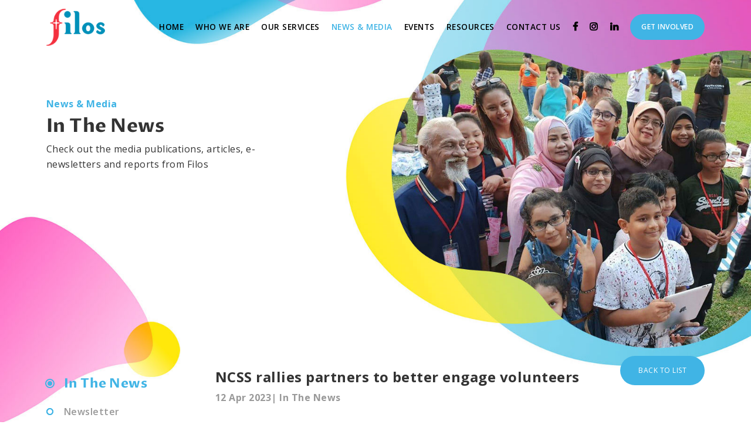

--- FILE ---
content_type: text/html;charset=utf-8
request_url: https://www.filos.sg/news-detail/ncss-vm-conference-business-times
body_size: 6410
content:


<!DOCTYPE html>
<html lang="en">
<head>
<title>NCSS rallies partners to better engage volunteers</title>
<!-- Required meta tags -->
<meta charset="utf-8" />
<meta http-equiv="X-UA-Compatible" content="IE=edge" />
<meta name="viewport" content="width=device-width, initial-scale=1.0, maximum-scale=1.0, user-scalable=no" />
<meta name="description" content="" />
<meta name="author" content="24K Design Studio" />
<link rel="shortcut icon" href="/resources/front/template/filos/images/icon.ico" />
<!--  CSS -->
<link rel="stylesheet" href="//cdnjs.cloudflare.com/ajax/libs/twitter-bootstrap/4.2.1/css/bootstrap.min.css" />
<link rel="stylesheet" type="text/css" media="all" href="/resources/front/template/filos/css/main.css?v=1.3" />
<link rel="stylesheet" type="text/css" media="all" href="/resources/front/template/filos/css/animation.css" />
<link rel="stylesheet" type="text/css" media="all" href="/resources/front/template/filos/css/font-awesome.css" />
<link rel="stylesheet" href="//cdnjs.cloudflare.com/ajax/libs/font-awesome/4.7.0/css/font-awesome.min.css" />
<meta name="title" content="" />
<meta name="keywords" content="" />
<script src="//cdnjs.cloudflare.com/ajax/libs/jquery/3.4.1/jquery.min.js"></script> 
<!-- Global site tag (gtag.js) - Google Analytics --> 
<script async src="https://www.googletagmanager.com/gtag/js?id=G-KRQHZ95HZP"></script> 
<script>
  window.dataLayer = window.dataLayer || [];
  function gtag(){dataLayer.push(arguments);}
  gtag('js', new Date());
  gtag('config', 'G-KRQHZ95HZP');
</script> 

<!-- CSS -->
<style>
ol {
    padding-left: 20px;
}
</style>
	
<script type="text/javascript" src="https://give.asia/widget/v1/9633/donate"></script>
<script>
  window.givikiWidget.install({openButton: true});
</script>
</head>
<body id="inner" style="background:url('/resources/ck/images/banner-news.jpg')">
<nav class="navbar navbar-expand-lg">
  <div class="container"> <a class="navbar-brand" href="/index"><img src="/resources/front/template/filos/images/logo.png" /></a>
    <button class="navbar-toggler collapsed" type="button" data-toggle="collapse" data-target="#navbarSupportedContent" aria-controls="navbarSupportedContent" aria-expanded="false" aria-label="Toggle navigation"> <span class="icon-bar line1"></span> <span class="icon-bar line2"></span> <span class="icon-bar line3"></span> </button>
    <div class="collapse navbar-collapse" id="navbarSupportedContent">
      <ul class="navbar-nav ml-auto">
         
          <li class="nav-item "> <a class="nav-link" href="/index">Home <span class="sr-only">(current)</span></a> </li>
          
          <li class="nav-item dropdown "> <a class="nav-link dropdown-toggle" href="#" role="button" data-toggle="dropdown">Who We Are</a>
            <div class="dropdown-menu" aria-labelledby="navbarDropdown">   <a class="dropdown-item" href="/about">About Us</a>   <a class="dropdown-item" href="/milestones">Milestones</a>   <a class="dropdown-item" href="/team">Our Team</a>   <a class="dropdown-item" href="/join_us">Careers</a>  </div>
          </li>
          
          <li class="nav-item dropdown "> <a class="nav-link dropdown-toggle" href="#" role="button" data-toggle="dropdown">Our Services</a>
            <div class="dropdown-menu" aria-labelledby="navbarDropdown">   <a class="dropdown-item" href="/family-children-youth">Family, Children & Youth</a>   <a class="dropdown-item" href="/services-assistance">Assistance &amp; Referral</a>   <a class="dropdown-item" href="/community-mental-health">Community Mental Health</a>   <a class="dropdown-item" href="/services-eldercare">Eldercare</a>   <a class="dropdown-item" href="/sg-cares-volunteer-centre-bedok">SG Cares Volunteer Centre @ Bedok</a>  </div>
          </li>
          
          <li class="nav-item dropdown "> <a class="nav-link dropdown-toggle" href="#" role="button" data-toggle="dropdown">News & Media</a>
            <div class="dropdown-menu" aria-labelledby="navbarDropdown">   <a class="dropdown-item" href="/news">In The News</a>   <a class="dropdown-item" href="/newsletter">Newsletter</a>   <a class="dropdown-item" href="/report">Stewardship Report</a>   <a class="dropdown-item" href="/our-stories">Our Stories </a>  </div>
          </li>
          
          <li class="nav-item "> <a class="nav-link" href="/events">Events <span class="sr-only">(current)</span></a> </li>
          
          <li class="nav-item "> <a class="nav-link" href="/resources">Resources <span class="sr-only">(current)</span></a> </li>
          
          <li class="nav-item "> <a class="nav-link" href="/contact">Contact Us <span class="sr-only">(current)</span></a> </li>
           
      </ul>
      <ul class="navbar-nav quicklink">
        <li class="nav-item social-icon"> <a href="https://www.facebook.com/filos.sg" target="_blank" class="fa fa-facebook"></a></li>
        <li class="nav-item social-icon"> <a href="https://www.instagram.com/filos.sg/" target="_blank" class="fa fa-instagram"></a></li>
        <li class="nav-item social-icon"> <a href="https://sg.linkedin.com/company/filos-community-services" target="_blank" class="fa fa-linkedin"></a></li>
        <li class="nav-item dropdown"> <a class="btn btn-custom" style="font-size: 75%;" href="#" role="button" data-toggle="dropdown"> Get Involved </a>
          <div class="dropdown-menu" aria-labelledby="navbarDropdown"> <a class="dropdown-item" href="/volunteer">Volunteer</a> <a class="dropdown-item" href="https://www.giving.sg/organisation/profile/6751ec8a-b7e2-4ba3-bf15-843cb9aa6b75" target="_blank">Donate</a> </div>
        </li>
      </ul>
    </div>
  </div>
</nav>
<section id="banner">
  <div class="container">
    <div class="title"> 
      <p class="blue"><strong>News & Media</strong></p>
      <h2>In The News</h2>
      <p>Check out the media publications, articles, e-newsletters and reports from Filos</p>
    </div>
  </div>
</section>
 
  <section id="about">
    <div class="container">
      <div class="row">
        <div class="col-sm-3">
          <button type="button" class="navbar-toggle-inner btn btn-custom collapsed d-block d-sm-none" data-toggle="collapse" data-target=".content-nav">Sub Menu <span class="caret"></span> </button>
          <div class="navbar-collapse collapse content-nav">
            <ul class="list-unstyled">
               <li   class="active" ><a href="/news">In The News</a>
              </li>
                             <li  ><a href="/newsletter">Newsletter</a>
              </li>
                             <li  ><a href="/report">Stewardship Report</a>
              </li>
                             <li  ><a href="/our-stories">Our Stories </a>
              </li>
                          </ul>
          </div>
        </div>
           <div class="col-sm-9"> 
    <h4 class="news-title">NCSS rallies partners to better engage volunteers <a class="btn btn-custom btn-corner" href="/news">Back to list</a></h4> 
    <p class="grey" style="margin:0;"><strong>12 Apr 2023| In The News</strong></p> 
    <br /> 
	<p style="box-sizing: border-box; margin-top: 0px; margin-bottom: 1.5rem; color: rgb(33, 37, 41); font-family: &quot;Public Sans&quot;, sans-serif; font-size: 18px;"><span style="font-family:arial,helvetica,sans-serif;"><span style="font-size:12px;"><em>By Vivien Ang</em></span></span></p>

<p style="box-sizing: border-box; margin-top: 0px; margin-bottom: 1.5rem; color: rgb(33, 37, 41); font-family: &quot;Public Sans&quot;, sans-serif; font-size: 18px;"><img alt="" src="/resources/ck/images/news/VM%20Conference%20(Business%20Times).png" style="width: 601px; height: 400px;" /></p>

<p style="box-sizing: border-box; margin-top: 0px; margin-bottom: 1.5rem; color: rgb(33, 37, 41); font-family: &quot;Public Sans&quot;, sans-serif; font-size: 18px;"><span style="font-size:16px;"><span style="font-family:arial,helvetica,sans-serif;">&ldquo;CORPORATE social responsibility is a form of employee engagement.&rdquo;</span></span></p>

<p style="box-sizing: border-box; margin-top: 0px; margin-bottom: 1.5rem; color: rgb(33, 37, 41); font-family: &quot;Public Sans&quot;, sans-serif; font-size: 18px;"><span style="font-size:16px;"><span style="font-family:arial,helvetica,sans-serif;">This comment by Speaker of the Parliament, Tan Chuan-Jin, at a fireside interview was the running theme of the inaugural Volunteer Management (VM) conference on Tuesday (Apr 11).</span></span></p>

<p style="box-sizing: border-box; margin-top: 0px; margin-bottom: 1.5rem; color: rgb(33, 37, 41); font-family: &quot;Public Sans&quot;, sans-serif; font-size: 18px;"><span style="font-size:16px;"><span style="font-family:arial,helvetica,sans-serif;">Organised by the National Council of Social Service (NCSS) and the Singapore University of Social Sciences (SUSS), the event drew about 2,000 people from the public, people and private sectors who discussed the importance of having volunteer managers and incorporating VM practices. These practices, including clear descriptions of volunteer roles, are aimed at increasing companies&rsquo; chances of retaining enough volunteers to meet organisational needs.</span></span></p>

<p style="box-sizing: border-box; margin-top: 0px; margin-bottom: 1.5rem; color: rgb(33, 37, 41); font-family: &quot;Public Sans&quot;, sans-serif; font-size: 18px;"><span style="font-size:16px;"><span style="font-family:arial,helvetica,sans-serif;">NCSS&rsquo; 2022 Survey also indicated that more than 70 per cent of social service agencies agreed or strongly agreed that having dedicated volunteer managers would improve volunteers&rsquo; experiences.</span></span></p>

<p style="box-sizing: border-box; margin-top: 0px; margin-bottom: 1.5rem; color: rgb(33, 37, 41); font-family: &quot;Public Sans&quot;, sans-serif; font-size: 18px;"><span style="font-size:16px;"><span style="font-family:arial,helvetica,sans-serif;">Tan, one of the speakers at the event, said that this group of people play an important role in Singapore, and that they should be engaged in a structured way.</span></span></p>

<p style="box-sizing: border-box; margin-top: 0px; margin-bottom: 1.5rem; color: rgb(33, 37, 41); font-family: &quot;Public Sans&quot;, sans-serif; font-size: 18px;"><span style="font-size:16px;"><span style="font-family:arial,helvetica,sans-serif;">Deputy Prime Minister Lawrence Wong also attended the event as the guest of honour. He said: &ldquo;When we volunteer and serve, we meet people in circumstances different from our own; we develop greater empathy and learn what it means to walk in the shoes of others.&rdquo;</span></span></p>

<p style="box-sizing: border-box; margin-top: 0px; margin-bottom: 1.5rem; color: rgb(33, 37, 41); font-family: &quot;Public Sans&quot;, sans-serif; font-size: 18px;"><span style="font-size:16px;"><span style="font-family:arial,helvetica,sans-serif;">He also voiced concerns about the volunteerism rate, which has come down to 22 per cent from 2016&rsquo;s all-time high of 35 per cent; but he attributed this partly to the impact of the pandemic.</span></span></p>

<p style="box-sizing: border-box; margin-top: 0px; margin-bottom: 1.5rem; color: rgb(33, 37, 41); font-family: &quot;Public Sans&quot;, sans-serif; font-size: 18px;"><span style="font-size:16px;"><span style="font-family:arial,helvetica,sans-serif;">Hence, he said that the government is looking to grow and sustain volunteerism in Singapore through various initiatives, such as the SG Cares App and SG Cares Volunteer Centres.</span></span></p>

<p style="box-sizing: border-box; margin-top: 0px; margin-bottom: 1.5rem; color: rgb(33, 37, 41); font-family: &quot;Public Sans&quot;, sans-serif; font-size: 18px;"><span style="font-size:16px;"><span style="font-family:arial,helvetica,sans-serif;">Wong added that volunteers should not be made to feel like they are being used simply to fill in the slots or to plug certain organisational needs.</span></span></p>

<p style="box-sizing: border-box; margin-top: 0px; margin-bottom: 1.5rem; color: rgb(33, 37, 41); font-family: &quot;Public Sans&quot;, sans-serif; font-size: 18px;"><span style="font-size:16px;"><span style="font-family:arial,helvetica,sans-serif;">Tan Seng Chai, executive director of CapitaLand Hope Foundation (CHF) and chief corporate and people officer of CapitaLand Investment, echoed this sentiment, saying: &ldquo;We believe that when we empower and enable our staff to volunteer, they can grow to become advocates and change-makers. To maximise the benefits of volunteerism, it is important for corporates to have good VM practices in place to ensure that resources are used effectively and efficiently.&rdquo;</span></span></p>

<p style="box-sizing: border-box; margin-top: 0px; margin-bottom: 1.5rem; color: rgb(33, 37, 41); font-family: &quot;Public Sans&quot;, sans-serif; font-size: 18px;"><span style="font-size:16px;"><span style="font-family:arial,helvetica,sans-serif;">He added that CapitaLand provides a platform for different stakeholders to do good together.</span></span></p>

<p style="box-sizing: border-box; margin-top: 0px; margin-bottom: 1.5rem; color: rgb(33, 37, 41); font-family: &quot;Public Sans&quot;, sans-serif; font-size: 18px;"><span style="font-size:16px;"><span style="font-family:arial,helvetica,sans-serif;">The company, through its philanthropic arm CHF, aims for its giving efforts to be strategic and structured. For example, the foundation makes a donation to a charity of an employee&rsquo;s choice if the employee uses all three days of volunteer-service leave within a year.</span></span></p>

<p style="box-sizing: border-box; margin-top: 0px; margin-bottom: 1.5rem; color: rgb(33, 37, 41); font-family: &quot;Public Sans&quot;, sans-serif; font-size: 18px;"><span style="font-size:16px;"><span style="font-family:arial,helvetica,sans-serif;">Tan said: &ldquo;Beyond donations, we actively work with our partners to advocate volunteerism through the programmes supported by CHF, and leverage the company&rsquo;s network to rally our staff, business partners, tenants and community to achieve collective social impact in helping seniors and children in need.&rdquo;</span></span></p>

<p style="box-sizing: border-box; margin-top: 0px; margin-bottom: 1.5rem; color: rgb(33, 37, 41); font-family: &quot;Public Sans&quot;, sans-serif; font-size: 18px;"><span style="font-size:16px;"><span style="font-family:arial,helvetica,sans-serif;">Dr Foo Fung Fong, executive director of Filos Community Services, said that the company&nbsp;hired a volunteer manager and engaged a consultancy firm to develop a VM framework to manage volunteers more effectively.</span></span></p>

<p style="box-sizing: border-box; margin-top: 0px; margin-bottom: 1.5rem; color: rgb(33, 37, 41); font-family: &quot;Public Sans&quot;, sans-serif; font-size: 18px;"><span style="font-size:16px;"><span style="font-family:arial,helvetica,sans-serif;">The framework maps out the process of volunteer management, which includes preparation of role descriptions, review and evaluation.</span></span></p>

<p style="box-sizing: border-box; margin-top: 0px; margin-bottom: 0px; color: rgb(33, 37, 41); font-family: &quot;Public Sans&quot;, sans-serif; font-size: 18px;"><span style="font-size:16px;"><span style="font-family:arial,helvetica,sans-serif;">The non-profit has noticed the difference this has made. &ldquo;We have grown to a VM staff size of five at&nbsp;Filos. This has freed up our programme staff&rsquo;s time, so they can focus on improving the services to better meet the needs on the ground, and (bring) about a high volunteer satisfaction rate, which reflects the positive experience of our volunteers.&rdquo;</span></span></p>

<p style="box-sizing: border-box; margin-top: 0px; margin-bottom: 0px; color: rgb(33, 37, 41); font-family: &quot;Public Sans&quot;, sans-serif; font-size: 18px;">&nbsp;</p>

<p style="box-sizing: border-box; margin-top: 0px; margin-bottom: 0px; color: rgb(33, 37, 41); font-family: &quot;Public Sans&quot;, sans-serif; font-size: 18px;">&nbsp;</p>

<p style="box-sizing: border-box; margin-top: 0px; margin-bottom: 0px; color: rgb(33, 37, 41); font-family: &quot;Public Sans&quot;, sans-serif; font-size: 18px;"><span style="font-size:16px;"><span style="font-family:arial,helvetica,sans-serif;"><em>(Article source:&nbsp;<a href="https://www.businesstimes.com.sg/lifestyle/ncss-rallies-partners-better-engage-volunteers">https://www.businesstimes.com.sg/lifestyle/ncss-rallies-partners-better-engage-volunteers</a>)</em></span></span></p>

   </div> 
				
 </div>
    </div>
  </section>
 
<footer id="footer">
  <div class="container">
    <div class="row justify-content-end no-gutters">
      <div class="col-lg-5 col-sm-7"> 
        <!-- Begin Mailchimp Signup Form -->
        <div id="mc_embed_shell">
          <link href="//cdn-images.mailchimp.com/embedcode/classic-061523.css" rel="stylesheet" type="text/css">
          <style type="text/css">
        #mc_embed_signup{
			false;clear:left; 
			  }
			  #mc_embed_signup .mc-field-group {
				  width: auto;
				  padding-bottom: 0;
			  }
			  #mc_embed_signup #mc-embedded-subscribe-form div.mce_inline_error {
				  font-size: 10px;
			  }
			  #mc_embed_signup .mc-field-group input {
				  padding: 15px 15px;
				  top: 0;
				      border: 1px solid var(--primary);
    border-radius: 30px;
			  }
			  #mc_embed_signup div#mce-responses {
				  width: auto;
				  margin: 0;
				  padding: 0;
			  
			  }
			  #mc_embed_signup .button {
				      background: var(--primary);
    padding: 10px 30px;
    border: none;
    font-size: 12px;
    height: auto;
    line-height: unset;
    border-radius: 30px;
				  margin-left: 10px !important;
			  }
        /* Add your own Mailchimp form style overrides in your site stylesheet or in this style block.
           We recommend moving this block and the preceding CSS link to the HEAD of your HTML file. */
</style>
          <div id="mc_embed_signup">
            <form action="https://filos.us3.list-manage.com/subscribe/post?u=721ed8bbb869193e15da9ccd1&amp;id=e4cd00c98d&amp;f_id=00e223e2f0" method="post" id="mc-embedded-subscribe-form" name="mc-embedded-subscribe-form" class="validate form-inline m-0" target="_blank">
              <div id="mc_embed_signup_scroll" style="display: inline-flex; width: 100%">
                <h2 class="d-none">Subscribe</h2>
                <div class="indicates-required d-none"><span class="asterisk">*</span> indicates required</div>
                <div class="mc-field-group form-group">
                  <label for="mce-EMAIL"  style="display: none;">Email Address <span class="asterisk">*</span></label>
                  <input type="email" name="EMAIL" class="form-control mr-2 required email" id="mce-EMAIL" required="" value="">
                </div>
                <div class="mx-0" hidden="">
                  <input type="hidden" name="tags" value="10696039">
                </div>
                <div id="mce-responses" class="clear">
                  <div class="response" id="mce-error-response" style="display: none;"></div>
                  <div class="response" id="mce-success-response" style="display: none;"></div>
                </div>
                <div aria-hidden="true" style="position: absolute; left: -5000px;">
                  <input type="text" name="b_721ed8bbb869193e15da9ccd1_e4cd00c98d" tabindex="-1" value="">
                </div>
                <div class="">
                  <input type="submit" name="subscribe" id="mc-embedded-subscribe" class="button btn btn-custom m-0" value="Subscribe">
                </div>
              </div>
            </form>
          </div>
          <script type="text/javascript" src="//s3.amazonaws.com/downloads.mailchimp.com/js/mc-validate.js"></script><script type="text/javascript">(function($) {window.fnames = new Array(); window.ftypes = new Array();fnames[0]='EMAIL';ftypes[0]='email';fnames[1]='FNAME';ftypes[1]='text';fnames[2]='LNAME';ftypes[2]='text';fnames[3]='ADDRESS';ftypes[3]='address';fnames[4]='PHONE';ftypes[4]='phone';fnames[5]='BIRTHDAY';ftypes[5]='birthday';}(jQuery));var $mcj = jQuery.noConflict(true);</script></div>
        <!--End mc_embed_signup-->
        
        <div class="row justify-content-between py-3">
          <div class="col-auto"> <a href="#">Our Services</a>
            <ul class="list-unstyled">
              <li><a href="/services-family">Family, Children &amp; Youth</a></li>
              <li><a href="/services-assistance">Assistance &amp; Referral</a></li>
              <li><a href="/community-mental-health">Community Mental Health</a></li>
              <li><a href="/services-eldercare">Eldercare</a></li>
              <li><a href="/sg-cares-volunteer-centre-bedok">SG Cares Volunteer Centre @ Bedok</a></li>
            </ul>
          </div>
          <div class="col-auto"> <a href="#">Get Involved</a>
            <ul class="list-unstyled">
              <li><a href="/volunteer">Volunteer</a></li>
              <li><a href="https://www.giving.sg/filos-community-services" target="_blank">Donate</a></li>
            </ul>
          </div>
          <div class="col-auto"> <a href="https://www.facebook.com/filos.sg" target="_blank" class="fa fa-facebook"></a> <a href="https://www.instagram.com/filos.sg/" target="_blank" class="fa fa-instagram"></a> <a href="https://www.linkedin.com/company/filos-community-services" target="_blank" class="fa fa-linkedin"></a><br/>
            <img src="/resources/ck/images/qr-code.jpg" class="my-3" style="max-width:96px"> </div>
        </div>
        <h6><a style="color: var(--primary); text-decoration:underline" href="/resources/ck/files/DATA%20PROTECTION%20NOTICE%20for%20Website.pdf" target="_blank">Data Protection Policy</a></h6>
        <p style="margin:0;">Copyright &copy; 2023 Filos Community Services. All Rights Reserved. Design by <a href="https://www.24k.com.sg/" target="_blank" title="Web Design">24K</a></p>
      </div>
    </div>
  </div>
</footer>
<!-- Alert for mobile in vertical view -->
<div class="alert alert-danger alert-dismissible fade in" role="alert">
  <h4>Pleases tilt your device view in portrait mode for better view</h4>
  <button type="button" class="btn btn-danger" data-dismiss="alert" aria-label="Close">Its ok. Lets continue in this mode.</button>
</div>

<!-- JavaScript --> 
<script src="//cdnjs.cloudflare.com/ajax/libs/popper.js/1.14.6/umd/popper.min.js"></script> 
<script src="//cdnjs.cloudflare.com/ajax/libs/twitter-bootstrap/4.2.1/js/bootstrap.min.js"></script> 
<script src="/resources/front/template/filos/js/jquery.aniview.js"></script> 
<script src="/resources/front/template/filos/js/main.js"></script> 
<script src="/resources/js/common.js"></script> 
<script src="//cdnjs.cloudflare.com/ajax/libs/jquery.touchswipe/1.6.4/jquery.touchSwipe.min.js"></script> 
<script>


$("ul.navbar-nav li a[href='\/news']").parents("li.nav-item").addClass("active");  
$(".carousel").swipe({
  swipe: function(event, direction, distance, duration, fingerCount, fingerData) {
    if (direction == 'left') $(this).carousel('next');
    if (direction == 'right') $(this).carousel('prev');
  },
  allowPageScroll:"vertical"
});
</script>
<link rel="stylesheet" type="text/css" media="all" href="/resources/front/template/filos/css/bootstrap-datetimepicker.css">
<script type="text/javascript" src="/resources/front/template/filos/js/bootstrap-datetimepicker.js"></script> 
<script type="text/javascript">
	$('.date').datetimepicker({
        weekStart: 0,
		autoclose: 1,
		todayHighlight: 1,
		startView: 2,
		minView: 2,
		endDate: '+0d',
    });
	$('.date_future').datetimepicker({
        weekStart: 0,
		autoclose: 1,
		todayHighlight: 1,
		startView: 2,
		minView: 2,
    });
</script> 
<script src="//www.google.com/recaptcha/api.js"></script> 
<script src="/resources/front/template/filos/js/jquery.validate.min.js"></script>
</body>
</html>

				
				
				


--- FILE ---
content_type: text/css;charset=utf-8
request_url: https://www.filos.sg/resources/front/template/filos/css/main.css?v=1.3
body_size: 6472
content:
@import url(https://fonts.googleapis.com/css?family=Open+Sans:300,400,600,700);
@import url(https://fonts.googleapis.com/css?family=Proza+Libre:400,500i,700&amp;display=swap);
:root {
  --primary: #40b4e5;
  --secondary: #f4313f;
  --third: #563d7c;
}
html {
  height: 100%;
}
body {
  font: normal normal 16px 'Open Sans', Tahoma, Arial, Helvetica, sans-serif;
  line-height: 1.65em;
  letter-spacing: 0.03em;
  background: #fff;
  color: #333;
  height: 100%;
  background-size: 100% auto !important;
  background-position: center top !important;
  background-repeat: no-repeat !important;
}
h1, h2, h3 {
  line-height: 1.3;
  font-family: 'Proza Libre', sans-serif;
  font-weight: 700;
}
h4, h5 {
  font-weight: 700;
}
h4 ~ h4, h5 ~ h5, h6 ~ h6 {
  margin-top: 30px;
}
p {
  margin: 25px 0;
  text-align: justify;
}
li p {
  text-align: inherit;
}
section ul {
  padding: 0;
  margin: 10px 0;
}
section ul li {
  list-style: none;
  padding-left: 1em;
  margin: 5px 0;
  position: relative;
}
section ul li:before {
  content: '\00B7';
  left: -2px;
  position: absolute;
  display: block;
  color: var(--secondary);
  font-size: 30px;
}
.list-unstyled li, .pagination li {
  padding-left: 0;
}
.list-unstyled li:before, .pagination li:before {
  display: none;
}
div, h1, h2, h3, h4, h5, h6, p, li, img, a, button, span, hr, :before, :after {
  -webkit-transition: all 500ms ease;
  -moz-transition: all 500ms ease;
  -o-transition: all 500ms ease;
  transition: all 500ms ease;
}
img {
  display: block;
  max-width: 100%;
  height: auto;
}
.img-full {
  object-fit: cover;
  width: 100%;
  height: 100%;
}
.padding {
  padding-top: 50px;
  padding-bottom: 50px;
}
.margin {
  margin-top: 30px;
  margin-bottom: 30px;
}
.blue {
  color: var(--primary);
}
.red {
  color: var(--secondary);
}
.green {
  color: var(--teal);
}
.pink {
  color: var(--pink);
}
.purple {
  color: var(--purple);
}
.orange {
  color: var(--orange);
}
.green2 {
  color: var(--green);
}
.grey {
  color: #999;
}
hr.dot {
  border-top: 3px dotted #000;
}
.form {
  max-width: 1180px;
  margin: auto;
}
/* ---------------------------------------------
					Button
---------------------------------------------- */
a {
  color: var(--primary);
}
a:hover, a:focus, button:hover, button:focus, .btn:hover, .btn:focus {
  text-decoration: none;
  -webkit-filter: brightness(1.2);
  filter: brightness(1.2);
}
a .thumbs {
  margin: 7px auto;
  overflow: hidden;
  position: relative;
}
a .thumbs:before {
  display: block;
  content: " ";
  width: 100%;
  padding-top: calc((1 / 1.78) * 100%);
}
a .thumbs img {
  position: absolute;
  top: 0;
}
a:hover .thumbs img {
  transition: transform 250ms linear 0s;
  transform: scale(1.05, 1.05);
  position: absolute;
  top: 0;
  object-fit: cover;
  object-position: center center;
  width: 100%;
  height: 100%;
}
.btn {
  cursor: pointer;
  text-align: center;
  text-transform: uppercase;
  padding: 15px 30px;
  margin: 10px auto;
  border-radius: 50px;
  font-size: 12px;
}
.btn.center-block {
  display: table;
}
.btn-custom {
  background: var(--primary);
  color: #fff !important;
}
.btn-red {
  background: var(--secondary);
  color: #fff !important;
}
/* ---------------------------------------------
					Nav
---------------------------------------------- */
.navbar {
  width: 100%;
  padding: 0;
  background: #fff;
  z-index: 99;
}
#inner .navbar {
  position: fixed;
  background: none;
  top: 0;
}
.navbar.affix {
  position: fixed !important;
  top: 0;
  background: #fff !important;
  -webkit-animation-duration: 400ms;
  animation-duration: 400ms;
  -webkit-animation-fill-mode: both;
  animation-fill-mode: both;
  -webkit-animation-name: move-in-up;
  animation-name: move-in-up;
  box-shadow: 1px 1px 5px rgba(0, 0, 0, .25);
}
.navbar-brand {
  max-width: 120px;
  padding: 15px 20px;
  padding-left: 0;
  margin: 0;
}
.affix .navbar-brand {
  max-width: 100px;
  padding-top: 10px;
  padding-bottom: 10px;
}
.navbar-nav > li {
  margin: 0;
}
.navbar-nav > li > a {
  color: #000;
  text-transform: uppercase;
  font-size: 0.85em;
  font-weight: 600;
}
.navbar-nav > li.active > a {
  color: var(--primary);
}
.navbar-nav > li > a.btn {
  margin: 5px 10px;
  margin-right: 0;
  padding: 12px 18px !important;
}
.dropdown-item {
  padding: 10px 15px;
  font-size: .85em;
  font-weight: 400;
}
.dropdown-toggle-mobile {
  display: inline-block;
  position: absolute;
  top: 0;
  right: 10px;
  z-index: 999;
  background: none;
  border: none;
}
.dropdown-toggle::after {
  display: none;
}
/* ---------------------------------------------
					Banner
---------------------------------------------- */
#banner {
  padding: 0 !important;
}
#banner .banner {
  position: relative;
}
#banner .banner:before {
  display: block;
  content: " ";
  width: 100%;
  padding-top: calc((4 / 10) * 100%);
}
.carousel-control-next, .carousel-control-prev {
  width: auto;
  top: 50%;
  bottom: inherit;
  transform: translate(0, -50%);
  opacity: 1;
  padding: 20px;
  font-size: 24px;
  color: var(--primary);
}
.carousel-indicators {
  position: relative;
  margin: 25px;
}
.carousel-indicators li {
  width: 10px;
  height: 10px;
  border: 1px solid var(--primary);
  border-radius: 50%;
  background: none;
  margin: 2px 5px;
  opacity: 1;
}
.carousel-indicators li.active {
  width: 14px;
  height: 14px;
  margin-top: 0;
  margin-bottom: 0;
  background: var(--primary);
  position: relative;
}
.carousel-indicators li.active:before {
  content: '';
  width: 14px;
  height: 14px;
  border: 3px solid #fff;
  border-radius: 50%;
  position: absolute;
  top: 50%;
  left: 50%;
  transform: translate(-50%, -50%);
}
.carousel-caption {
  top: 50%;
  bottom: inherit;
  transform: translate(0, -50%);
}
.carousel .carousel-item {
  -webkit-transition: opacity 0.1s ease;
  -moz-transition: opacity 0.1s ease;
  -ms-transition: opacity 0.1s ease;
  -o-transition: opacity 0.1s ease;
  transition: opacity 0.1s ease;
  opacity: 0.5;
}
.carousel .active.carousel-item {
  opacity: 1;
}
/*.carousel .active.carousel-item .bg {
    animation: zooooom 7s ease-in-out;
   -webkit-animation: zooooom 7s ease-in-out;
}
@keyframes zooooom {
  0%   {transform: scale(1);}
  100% {transform: scale(1.05);}
}*/
/* ---------------------------------------------
					Video
---------------------------------------------- */
.video-background {
  position: absolute;
  top: 0;
  right: 0;
  bottom: 0;
  left: 0;
  overflow: hidden;
}
.video-foreground, .video-background iframe, .video-background video {
  position: absolute;
  top: 0;
  left: 0;
  width: 100%;
  height: 100%;
}
@media (min-aspect-ratio: 16/9) {
  .video-foreground {
    height: 300%;
    top: -100%;
    pointer-events: none;
  }
}
@media (max-aspect-ratio: 16/9) {
  .video-foreground {
    width: 300%;
    left: -100%;
  }
}
.caption {
  position: absolute;
  top: 50%;
  left: 50%;
  transform: translate(-50%, -50%);
  z-index: 1;
  padding: 30px;
}
.banner {
  background-size: cover !important;
  background-position: center center !important;
  background-repeat: no-repeat !important;
}
.banner-fixed {
  background-attachment: fixed !important;
}
#inner #banner {
  position: relative;
}
#inner #banner:before {
  display: block;
  content: " ";
  width: 100%;
  padding-top: calc((8 / 18) * 100%);
}
#inner #banner .container {
  position: absolute;
  top: 40%;
  left: 50%;
  transform: translate(-50%, -50%);
}
#inner #banner h2, #inner #banner p {
  margin: 5px 0;
  text-align: left;
}
/* ---------------------------------------------
					Row
---------------------------------------------- */
.row.no-gutters-5 {
  margin-right: -5px;
  margin-left: -5px;
}
.row.no-gutters-5 > [class^="col-"], .row.no-gutters-5 > [class*=" col-"] {
  padding-right: 5px;
  padding-left: 5px;
}
.row.no-gutters-10 {
  margin-right: -10px;
  margin-left: -10px;
}
.row.no-gutters-10 > [class^="col-"], .row.no-gutters-10 > [class*=" col-"] {
  padding-right: 10px;
  padding-left: 10px;
}
/* ---------------------------------------------
					List
---------------------------------------------- */
.collum-list-2 {
  column-count: 2;
}
.list-tick li {
  list-style: none;
  padding-left: 2em;
  margin: 10px 0;
  position: relative;
}
.list-tick li:before {
  font-family: 'Glyphicons Halflings';
  content: "\e013";
  color: var(--secondary);
  left: 0;
  position: absolute;
}
.list-number {
  counter-reset: my-badass-counter;
}
.list-number li {
  list-style: none;
  margin: 5px 0;
  padding: 5px 0;
  padding-left: 3em;
  position: relative;
  width: 100%;
  display: inline-block;
  vertical-align: top;
  line-height: 20px;
}
.list-number li:before {
  content: counter(my-badass-counter);
  counter-increment: my-badass-counter;
  background-color: #b6966a;
  color: var(--primary);
  display: inline-block;
  text-align: center;
  top: 0;
  left: 0;
  position: absolute;
}
.list-about li {
  margin: 50px 0;
}
.list-about li div {
  display: inline-block;
  vertical-align: top;
}
.list-about li div:first-child {
  margin: -50px 25px 0 0;
}
.list-about li:nth-child(even) div:first-child {
  float: right;
  margin-right: 0;
  margin-left: 25px;
}
.list-about li:nth-child(even) {
  text-align: right;
}
.list-article li {
  margin-bottom: 25px;
  padding: 5px 0 20px;
  padding-right: 250px;
  border-bottom: 1px solid #ccc;
}
.list-article li:last-child {
  border-bottom: none;
  margin-bottom: 35px;
}
.list-article li a {
  position: absolute;
  top: 50%;
  right: 0;
  transform: translate(0, -50%);
}
.list-news li {
  border-left: 1px solid var(--secondary);
  margin: 10px 0;
  padding: 0 15px 40px !important;
  font-weight: 700;
}
.list-news li a {
  text-decoration: underline;
  font-size: 0.8em;
  display: block;
  position: absolute;
  bottom: 5px;
  left: 15px;
}
.list-news li h6 {
  font-weight: 700;
  margin-top: 10px;
}
.list-news li p {
  margin: 0;
}
.list-newsletter li {
  display: block;
  background: #eee;
  padding: 15px 20px;
  padding-right: 45px;
  margin: 5px 0;
  position: relative;
}
.list-newsletter li h6 {
  margin: 0;
}
.list-newsletter li a {
  position: absolute;
  top: 50%;
  right: 20px;
  transform: translate(0, -50%);
}
/* ---------------------------------------------
					Form
---------------------------------------------- */
.form-group {
  position: relative;
}
.form-control {
  height: auto;
  border: 1px solid var(--primary);
  border-radius: 30px;
  box-shadow: none;
  padding: 12px 20px;
}
/*.form-control::-webkit-input-placeholder {
 color:#333;
}
.form-control::-webkit-input-placeholder {
 color:#333;
}
.form-control::-moz-placeholder {
 color:#333;
}
.form-control:-ms-input-placeholder {
 color:#333;
}
.form-control:-moz-placeholder {
 color:#333;
}*/
.form-control.error {
  border-color: #c33;
}
select {
  outline: none !important;
}
select.no-radius {
  border: none;
  width: 100%;
  background: none;
  color: #666;
}
.select-wrapper.form-control {
  padding-left: 12px;
  padding-right: 12px;
}
label.error {
  position: absolute;
  top: 50%;
  left: 160px;
  color: #c33;
  font-weight: 400;
  font-size: 11px;
  transform: translate(0, -50%);
  background: none !important;
  white-space: nowrap;
  text-transform: none;
}
.form-check-inline label.error {}
.form-volunteer label {
  display: inline-block;
  text-align: left;
  width: 130px;
  margin: 0 10px;
}
.form-volunteer label span {
  display: block;
}
.form-volunteer .form-group {
  margin-bottom: 15px;
}
.form-volunteer .form-control {
  width: calc(100% - 150px)
}
.form-control select.no-radius.error {
  position: relative;
}
.form-control select.no-radius.error:before {
  content: '';
  width: calc(100% + 40px);
  height: calc(100% + 24px);
  position: absolute;
  top: -12px;
  left: -20px;
  border: 1px solid #c33;
  border-radius: 30px;
}
.datetimepicker.dropdown-menu {
  background: #fff;
  font-size: 0.9em;
  transform: translate(0, 0);
}
.datetimepicker-inline {
  display: none !important;
}
.form-check-inline {
  margin-top: 5px;
  margin-bottom: 5px;
  align-items: normal;
}
.form-check-inline .form-check-input {
  margin-top: 7px;
}
.form-check-inline label {
  display: inherit;
  width: auto;
  margin-right: inherit;
}
.form-check-inline.left {
  margin-right: 0;
  justify-content: left;
}
.required {
  display: inline-block !important;
  color: red;
  font-size: 0.75em;
  position: relative;
  top: -5px;
}
/* ---------------------------------------------
					Modal
---------------------------------------------- */
.modal-full .modal-dialog {
  width: 100%;
  height: 100%;
  background: #f9f9f9;
  margin: 0;
}
.modal-full .modal-content {
  border: none;
  box-shadow: none;
}
.modal-full .modal-content img {
  margin: 15px auto;
}
.modal-full .close {
  color: var(--primary);
  font-size: 14px;
  opacity: 1;
  z-index: 999;
  position: absolute;
  right: 15px;
}
.modal-full .close span {
  font-size: 21px;
  top: 1px;
  position: relative;
}
.modal.modal-center.in {
  position: absolute;
  transform: translate(0, -50%);
}
.modal {
  background: rgba(0, 0, 0, .65);
}
.modal .close {
  color: var(--primary);
  font-size: 30px;
  opacity: 1;
}
.modal-dialog {
  top: 50%;
  bottom: auto;
  transform: translate(0, -50%) !important;
  position: relative;
  width: 100%;
  max-width: 800px;
  margin: auto;
}
.modal-content {
  background: #f9f9f9;
  border: none;
  border-radius: 0;
  box-shadow: 1px 1px 5px rgba(0, 0, 0, .2);
}
/* ---------------------------------------------
					Panel
---------------------------------------------- */
.accordion .card {
  border: none;
  border-bottom: 1px solid #ddd !important;
}
.accordion .card .card-header {
  padding: 0;
  background: none;
  border: none;
  margin-bottom: 0;
}
.accordion .card .card-header .btn {
  margin: 0;
  display: block;
  padding: 15px 0;
  width: 100%;
  text-align: left;
  color: var(--primary);
  text-transform: none;
  font-size: 18px;
  font-weight: 600;
  ;
  position: relative;
}
.accordion .card .card-header .btn.collapsed {
  color: #333;
}
.accordion .card .card-header .btn:after {
  content: "\e252";
  font-family: "Glyphicons Halflings";
  font-size: 10px;
  color: var(--primary);
  position: absolute;
  right: 10px;
  top: 50%;
  transform: translate(0, -50%);
}
.accordion .card .card-header .btn.collapsed:after {
  content: "\e250";
}
.accordion .card .card-body {
  padding: 0;
}
/* ---------------------------------------------
					Footer
---------------------------------------------- */
footer {
  background: url(../images/footerbg.jpg) left bottom no-repeat;
  background-size: 50% 100%;
  padding: 15px 0;
  font-size: 12px;
}
footer p {
  color: #999;
}
footer a {
  color: #000;
  font-weight: 700;
}
footer ul {
  margin: 5px 0;
}
footer li a, footer p a {
  color: #000;
  font-weight: 400;
}
footer .fa {
  color: var(--primary);
  border: 1px solid var(--primary);
  border-radius: 50%;
  width: 30px;
  height: 30px;
  padding: 6px 0px;
  text-align: center;
}
/* ---------------------------------------------
					Ratio
---------------------------------------------- */
.ratio {
  position: relative;
}
.ratio:before {
  display: block;
  content: " ";
  width: 100%;
  padding-top: calc((1 / 1.78) * 100%);
}
.ratio.ratio-square:before {
  padding-top: calc((1 / 1) * 100%);
}
.ratio.ratio-vertical:before {
  padding-top: calc((1.78 / 1) * 100%);
}
.ratio iframe {
  position: absolute;
  top: 0;
}
.ratio img {
  position: absolute;
  top: 0;
  object-fit: cover;
  object-position: center center;
  width: 100%;
  height: 100%;
}
/* ---------------------------------------------
					Others
---------------------------------------------- */
section {
  padding: 50px 0;
  position: relative;
}
#main section:nth-child(3):after {
  content: url(../images/dot1.jpg);
  position: absolute;
  right: 0;
  bottom: -15%;
  z-index: -1;
}
#main section:nth-child(4):after {
  content: url(../images/dot2.jpg);
  position: absolute;
  left: 0;
  bottom: 30%;
  z-index: -1;
}
#main section:nth-child(5):after {
  content: url(../images/dot3.jpg);
  position: absolute;
  right: 0;
  bottom: 28%;
  z-index: -1;
}
section#about:before {
  content: url(../images/dot4.png);
  position: absolute;
  left: 0;
  bottom: 20%;
  z-index: -1;
}
section#about:after {
  content: url(../images/dot5.jpg);
  position: absolute;
  right: 5%;
  top: 30%;
  z-index: -1;
}
.timeline {
  position: relative;
  margin: 50px 0;
}
.timeline:before {
  content: '';
  position: absolute;
  height: 100%;
  width: 3px;
  background: var(--primary);
  left: 33px;
}
.timeline h4 {
  background: var(--primary);
  color: #fff;
  border-radius: 50%;
  text-align: center;
  position: relative;
  display: inline-grid;
  align-items: center;
  width: 70px;
  height: 70px;
  font-size: 18px;
  margin: 0 0 25px;
  vertical-align: top;
}
.timeline h5 {
  font-size: 18px;
}
.timeline ul {
  list-style: none;
  padding: 0;
  margin: 10px 15px;
  margin-right: 0;
  display: inline-block;
  width: calc(100% - 90px);
}
.timeline li {
  margin: 15px 0;
}
.directors .thumbs {
  position: relative;
}
.directors .thumbs:before {
  display: block;
  content: " ";
  width: 100%;
  padding-top: calc((1 / 1) * 100%);
}
.directors img {
  position: absolute;
  top: 0;
  border-radius: 50%;
}
.directors p {
  text-align: left;
  font-weight: 700;
}
.directors li span {
  font-weight: 600;
}
.nav-bubbles {
  border: none;
  position: relative;
  width: 100%;
}
.nav-bubbles > .nav-item {
  border: none;
  background-color: transparent !important;
  right: 5%;
  position: absolute;
  background: url(../images/bg-testi.png) center center no-repeat;
  background-size: contain;
  padding: 2em;
  max-width: 240px;
  text-align: center;
  top: 10em;
  color: black !important;
  font-size: 1.5em;
  font-weight: 700;
    z-index: 1;
    mix-blend-mode: multiply;
    animation: pulse 5s infinite;
}
@keyframes pulse {
  0% {
      transform: scale(1)
  }
  50% {
    transform: scale(1.2);
  }
  100% {
    transform: scale(1);
  }
}
.nav-bubbles > .nav-item span {
  font-size: 14px;
  display: block;
}
.nav-bubbles .nav-item.active {
  display: none;
}
.aim {
  background: url(../images/bg-aim.png)center center no-repeat;
  max-width: 690px;
  height: auto;
  text-align: center;
  display: grid;
  align-items: center;
  margin: -25px auto 65px;
  position: relative;
}
.aim:after {
  content: '';
  display: block;
  width: 100%;
  padding-top: calc((2 /3) * 100%);
}
.aim > div {
  position: absolute;
  top: 55%;
  left: 50%;
  transform: translate(-50%, -50%);
  width: 80%;
}
.aim p {
  text-align: center;
  font-weight: 600;
}
.static img {
  float: right;
}
.static h1 {
  font-size: 60px;
}
.partners img {
  max-height: 80px;
  object-fit: contain;
}
.rounded {
  border-radius: 2rem !important;
}
.shape-thumbs {
  shape-outside: url(/resources/front/template/filos/images/shape.png);
  shape-margin: 15px;
  shape-image-threshold: 0.5;
  -webkit-mask-image: url(/resources/front/template/filos/images/shape.png);
  -webkit-mask-size: contain;
  -webkit-mask-repeat: no-repeat;
  -webkit-mask-position: center center;
  width: 100%;
  height: 100%;
  position: absolute;
  top: 0;
  left: 0;
  z-index: 1;
}
.shape-thumbs:after {
  content: '';
  background: url(/resources/front/template/filos/images/shape2.png) center center no-repeat;
  background-size: contain;
  position: absolute;
  top: 50%;
  left: 50%;
  transform: translate(-50%, -50%);
  width: calc(100% + 25px);
  height: calc(100% + 25px);
  z-index: -1;
}
.events > div p img {
  display: none;
}
.events > div p {
  display: block;
  overflow: hidden;
  text-overflow: ellipsis;
  white-space: nowrap;
  -webkit-line-clamp: 3;
  -webkit-box-orient: vertical;
  margin: 10px 0;
}
#carouselTestimonial .carousel-item {
  padding: 30px 7%;
}
#carouselTestimonial .carousel-item h5 {
  font-weight: 600;
  line-height: 1.5em;
  text-align: center;
}
#carouselTestimonial .carousel-item h6 {
  font-size: 18px;
  font-weight: 600;
  line-height: 1.5em;
  text-align: center;
}
#carouselTestimonial .carousel-item .name {
  margin: 100px auto 30px;
  display: table;
  position: relative;
}
#carouselTestimonial .carousel-item .name p {
  text-align: center;
  margin: 0;
}
#carouselTestimonial .carousel-item .name:after {
  content: '';
  background: url(../images/bg-testi.jpg) center center no-repeat;
  background-size: contain;
  width: 223px;
  height: 165px;
  position: absolute;
  top: 50%;
  left: 50%;
  transform: translate(-50%, -50%);
  z-index: -1;
}
.pagination li:first-child a, .pagination li:last-child a {
  border: none;
  width: auto;
  height: auto;
  margin: 0 25px;
  font-size: 24px;
}
.page-link {
  border: 1px solid var(--primary);
  border-radius: 50%;
  margin: 6px 4px;
  padding: 0;
  width: 12px;
  height: 12px;
  position: relative;
  color: var(--primary);
}
.page-link.active {
  background: var(--primary);
  width: 16px;
  height: 16px;
  margin: 4px;
}
.page-link.active:after {
  content: '';
  width: 12px;
  height: 12px;
  border: 2px solid #fff;
  border-radius: 50%;
  position: absolute;
  top: 50%;
  left: 50%;
  transform: translate(-50%, -50%);
}
.form-group .glyphicon {
  position: absolute;
  top: 50%;
  right: 20px;
  transform: translate(0, -50%);
}
.agreement .form-group {
  margin: 7px 0;
}
.agreement label {
  width: calc(100% - 135px);
  margin: 0;
  margin-right: 10px;
  text-align: left;
  padding: 15px 20px;
  padding-right: 10%;
  background: #efefef;
}
.agreement label.label-wide {
  width: calc(100% - 313px);
}
.agreement .btn-group {
  position: absolute;
  top: 50%;
  right: 0;
  transform: translate(0px, -50%);
}
.btn-group .btn {
  background: #fff;
  margin: 0;
  padding: 15px 20px;
  border: 1px solid var(--primary);
  border-radius: 0 !important;
  color: var(--primary);
  font-weight: 400;
  text-align: center;
  width: auto;
}
.btn-group .btn.active {
  background: var(--primary);
  color: #fff;
}
.btn-group .btn input {
  position: absolute;
  clip: rect(0, 0, 0, 0);
  pointer-events: none;
}
#mc_embed_signup div.mce_inline_error {
  margin: 0 !important;
  padding: 0 !important;
  background-color: transparent !important;
  font-weight: normal !important;
  color: #6B0505 !important;
}
.maps {
  display: block;
  position: relative;
  overflow: hidden;
  margin: 25px 0;
}
.maps iframe {
  width: 100%;
  height: calc(100% + 280px);
  position: absolute;
  top: 50%;
  left: 50%;
  transform: translate(-50%, -50%);
  z-index: 1;
}
/*.maps:before {
	content: '';
	background: url(../images/droppin.png) no-repeat;
	background-size:contain;
	width: 60px;
	height: 48px;
	position: absolute;
	top: calc(50% - 24px);
	left: 50%;
	transform:translate(-50%,-50%);
	z-index:1;
}*/
.maps:after {
  content: '';
  /*background: url(../images/spacer.gif) repeat;
	z-index:2;*/
  display: block;
  width: 100%;
  padding-top: calc((1 / 1) * 100%);
  position: relative;
}
.alert {
  display: none;
}
.box {
  border: 1px solid #eee;
  padding: 15px 20px;
  background: #fff;
}
/* ---------------------------------------------
					Social Media
---------------------------------------------- */
.social-icon {}
.fa {
  font-size: 16px !important;
  position: relative;
  top: 3px;
}
/* ---------------------------------------------
					Media Queries
---------------------------------------------- */
@media (min-width: 1401px) {
  .container {
    width: 85% !important;
    max-width: inherit !important;
  }
}
@media (min-width: 992px) {
  .container {
    width: 90%;
    max-width: 1170px;
  }
  .navbar-nav > li {
    margin: 0;
  }
  .navbar-nav > li > a {
    padding: 15px 10px !important;
  }
  .navbar-nav > li.dropdown > a {
    display: inline-block;
  }
  .navbar-nav .dropdown-toggle {
    background: none;
    border: none;
    display: none;
  }
  .navbar-nav > li.dropdown:hover > .dropdown-menu {
    display: block;
  }
  .dropdown-menu {
    margin: 0;
    padding: 0;
    left: 50%;
    right: auto;
    background: var(--primary);
    transform: translate(-50%, 0);
  }
  .dropdown-item {
    color: #fff !important;
    background: none !important;
    text-align: center;
    padding: 0 10px;
    margin: 10px 0;
  }
  .dropdown-item:hover {
    opacity: 0.5;
  }
  .dropdown-toggle-mobile {
    display: none;
  }
  .title {
    max-width: 400px;
  }
  .news-title {
    padding-right: 180px;
    position: relative;
    margin-top: 10px;
  }
  .btn-corner {
    position: absolute;
    bottom: 0px;
    right: 0;
    margin: 0;
  }
  footer .form-control {
    min-width: 280px;
  }
}
@media screen and (max-width: 1223px) and (min-width: 992px) {
  .navbar-expand-lg .navbar-nav {
    margin-top: 40px;
  }
  .navbar-expand-lg .navbar-nav.quicklink {
    margin-top: 0px;
    position: absolute;
    top: 0;
    right: 7.5%;
  }
}
@media (max-width: 991px) {
  html, body {
    overflow-x: hidden;
  }
  .container {
    max-width: 100%;
    padding-right: 15px !important;
    padding-left: 15px !important;
  }
  .navbar {
    box-shadow: 1px 1px 3px rgba(0, 0, 0, 0.15);
  }
  #inner .navbar {
    position: relative;
    background: #fff;
  }
  .navbar-toggler {
    width: 22px;
    height: 32px;
    position: relative;
    padding: 0;
  }
  .navbar-toggler .icon-bar {
    position: absolute;
    transition: all 250ms linear;
    background: var(--primary);
    width: 100%;
    height: 2px;
    border-radius: 30px;
    right: 0;
    transform: rotate(0);
    -webkit-transform: rotate(0);
    -moz-transform: rotate(0)
  }
  .navbar-toggler.collapsed .icon-bar {
    position: absolute;
    transform: rotate(0);
    -webkit-transform: rotate(0);
    -moz-transform: rotate(0)
  }
  .navbar-toggler .line1 {
    transform: rotate(45deg);
    -webkit-transform: rotate(45deg);
    -moz-transform: rotate(45deg);
    top: 15px;
  }
  .navbar-toggler .line2 {
    opacity: 0;
  }
  .navbar-toggler .line3 {
    transform: rotate(-45deg);
    -webkit-transform: rotate(-45deg);
    -moz-transform: rotate(-45deg);
    top: 15px;
  }
  .navbar-toggler.collapsed .line1 {
    top: 9px;
  }
  .navbar-toggler.collapsed .line2 {
    opacity: 1;
    top: 15px;
  }
  .navbar-toggler.collapsed .line3 {
    top: 21px;
  }
  .navbar-nav > li {
    margin: 0;
  }
  .navbar-nav > li > .dropdown-menu {
    background: none;
    border: none;
    margin: 0 0 10px;
    padding: 0;
  }
  .navbar-nav > li.show > .dropdown-menu {
    display: block;
  }
  .dropdown-item {
    padding: 5px 0;
    opacity: 0.5;
  }
  nav .btn {
    margin-left: -5px !important;
  }
  nav .social-icon a {
    margin: 0 7px 12px 0;
  }
  #inner #banner .container {
    top: 50%;
  }
  .list-about li div:first-child {
    width: 30%;
    margin-top: -30px;
  }
  .list-about li div:last-child {
    width: calc(70% - 30px);
  }
  .video-background {
    display: none;
  }
}
@media (min-width: 768px) {
  .content-nav {
    display: block !important;
  }
  .content-nav ul {
    margin: 0;
  }
  .content-nav li a {
    color: #999;
    font-weight: 600;
    padding-left: 30px;
    margin: 20px 0;
    display: block;
    position: relative;
  }
  .content-nav li.active a {
    color: var(--primary);
    font: normal 700 1.4em 'Proza Libre', sans-serif;
  }
  .content-nav li a:before, .content-nav li a:after {
    content: '';
    width: 12px;
    height: 12px;
    border: 2px solid var(--primary);
    border-radius: 50%;
    display: inline-block;
    position: absolute;
    top: 50%;
    left: 0;
    transform: translate(0, -50%);
  }
  .content-nav li.active a:before {
    width: 8px;
    height: 8px;
    left: 2px;
    border: none;
    background: var(--primary);
  }
  .content-nav li.active a:after {
    width: 16px;
    height: 16px;
    left: -2px;
    border-color: var(--primary);
  }
  .menu-services .content-nav {
    text-align: center;
    position: relative;
    z-index: 9;
  }
  .menu-services .content-nav li {
    display: inline-block;
    text-align: center;
  }
  .menu-services .content-nav li a {
    background: #ededed;
    border-radius: 30px;
    color: #333;
    padding: 10px 30px;
    margin: 0 3px;
    font-size: 0.85em !important;
    font-weight: 400 !important;
    text-transform: uppercase;
  }
  .menu-services .content-nav li a:hover {
    background: #999;
  }
  .menu-services .content-nav li.active a {
    background: var(--primary) !important;
    color: #fff;
  }
  .menu-services .content-nav li a:before, .menu-services .content-nav li a:after {
    display: none;
  }
  .nav-bubbles > .nav-item {
    top: 0;
    right: 0;
  }
}
@media (max-width: 767px) {
  html, body {
    height: auto;
    overflow-x: hidden;
    overscroll-behavior-x: none;
  }
  body {
    background-position: center 63px !important;
  }
  h1 {
    font-size: 30px;
  }
  h2 {
    font-size: 25px;
  }
  h3 {
    font-size: 20px;
  }
  h4 {
    font-size: 16px
  }
  .navbar-brand {
    max-width: 90px;
    padding-top: 10px;
    padding-bottom: 10px;
  }
  .nav-bubbles {
    display: table;
    text-align: center;
  }
  .nav-bubbles > .nav-item {
    top: 0px;
    position: relative;
    display: inline-block !important;
    right: 0;
    margin: 0 10px;
  }
  #inner #banner h2, #inner #banner p {
    text-align: center;
  }
  #inner #banner.banner {
    background-position-x: right !important;
    margin-bottom: 100px;
  }
  #inner #banner.banner:before {
    padding-top: calc((11 / 18) * 100%);
  }
  #inner #banner .container {
    position: relative;
    top: inherit;
    left: inherit;
    transform: translate(0, 0);
    text-align: center;
    padding: 15px 10px;
  }
  #inner #banner p {
    text-align: center;
  }
  section {
    padding: 30px 0;
  }
  .navbar-toggle-inner {
    width: 100%;
  }
  .content-nav li a {
    text-align: center;
    padding: 5px 10px;
    display: block;
  }
  .aim {
    margin: 15px auto;
    background-size: contain;
  }
  .aim:after {
    display: none;
  }
  .aim div {
    position: relative;
    top: inherit;
    left: inherit;
    transform: translate(0%, 0%);
    width: 90%;
    margin: 10px auto;
  }
  .static h1 {
    font-size: 48px;
  }
  .static h5 {
    font-size: 1.3em;
  }
  .same-height > div {
    height: auto !important;
  }
  .col-xs-12 {
    width: 100%;
  }
  .col-xs-6 {
    width: 50%;
  }
  .form-volunteer label {
    position: relative;
    width: 100%;
    top: inherit;
    left: inherit;
    transform: translate(0, 0);
  }
  .form-volunteer .form-control {
    width: calc(100% - 0px);
    display: inline-block;
  }
  .form-volunteer .form-inline .form-check {
    display: inline-block;
    width: calc(50% - 3px);
    margin: 5px 0 !important;
  }
  .form-volunteer .form-check-inline.left label {
    display: inline-block;
    vertical-align: top;
    width: calc(100% - 23px);
    text-align: left;
  }
  .form-volunteer table .form-check-input {
    margin-left: 0;
  }
  .form-volunteer .table .thead-light th {
    max-width: 20px;
    overflow: hidden;
  }
  .agreement label {
    width: 100% !important;
    margin-right: 0;
  }
  .agreement .btn-group {
    position: relative;
    top: inherit;
    transform: translate(0, 0);
  }
  .btn-custom {
    display: block;
    margin-top: 15px !important;
  }
  .list-article li {
    padding-right: 0;
  }
  .list-article li a {
    position: relative;
    top: inherit;
    right: inherit;
    transform: translate(0, 0);
  }
  footer {
    background-size: contain;
  }
  footer .form-group {
    margin: 0 10px 0 0;
    width: calc(100% - 145px);
  }
  footer .btn {
    margin: 0;
  }
  footer p {
    color: #000;
  }
  footer .form-control {
    min-width: 180px;
  }
}
/*--------  Lock Screen --------  */
@media only screen and (max-height: 420px) and (orientation:landscape) {
  .alert {
    display: block;
    position: fixed;
    top: 50%;
    z-index: 999;
    margin: -75px 15% 0;
    padding: 3% 10%;
    text-align: center;
  }
  .alert h4 {
    line-height: 24px;
    margin-bottom: 20px;
  }
}
/* ---------------------------------------------
					IE 10
---------------------------------------------- */
@media all and (-ms-high-contrast:none) {}
/* ---------------------------------------------
					Firefox
---------------------------------------------- */
@-moz-document url-prefix() {}

--- FILE ---
content_type: application/javascript;charset=utf-8
request_url: https://www.filos.sg/resources/front/template/filos/js/main.js
body_size: 632
content:
/*  affix  */
$(window).on('scroll', function (event) {
    var scrollValue = $(window).scrollTop();
    if (scrollValue > 150) {
        $('.navbar').addClass('affix');
    } else{
        $('.navbar').removeClass('affix');
    }
});

/*  animation */
if( $(window).width() > 767 ) {
	var options = {
    animateThreshold: 100,
    scrollPollInterval: 20
	}
	$('.aniview').AniView(options);
}


/*  smoothscroll */
$('a.scroll-more').click(function(event) {
	event.preventDefault();
	var target = $(this).prop('hash');
	if( $(window).width() > 768 ) {
		$('html, body').animate({
			scrollTop: $(target).offset().top
		}, 500);
	}
	else {
		$('html, body').animate({
			scrollTop: $(target).offset().top
		}, 500);
	}
});

/*  sameheight  */
$.fn.equalHeights = function(){
	var max_height = 0;
	$(this).each(function(){
		max_height = Math.max($(this).height(), max_height);
	});
	$(this).each(function(){
		$(this).height(max_height);
	});
};

$(document).ready(function(){
    $('.same-height>div').equalHeights();
});

/*  counter 
$('.counter').each(function() {
  var $this = $(this),
      countTo = $this.attr('data-count');
  $({ countNum: $this.text()}).animate({
    countNum: countTo
  },
  {
	  delay: 2000,
    duration: 6000,
    easing:'linear',
    step: function() {
      $this.text(Math.floor(this.countNum));
    },
    complete: function() {
      $this.text(this.countNum);
    }
  });  
}); */

--- FILE ---
content_type: application/javascript;charset=utf-8
request_url: https://www.filos.sg/resources/js/common.js
body_size: 8876
content:
 (function($){
  
  $.fn.extend({
              outerHTML: function( value ){
              
              // If there is no element in the jQuery object
              if(!this.length)
              return null;
              
              // Returns the value
              else if(value === undefined) {
              
              var element = (this.length) ? this[0] : this,
              result;
              
              // Return browser outerHTML (Most newer browsers support it)
              if(element.outerHTML)
              result = element.outerHTML;
              
              // Return it using the jQuery solution
              else
              result = $(document.createElement("div")).append($(element).clone()).html();
              
              // Trim the result
              if(typeof result === "string")
              result = $.trim(result);
              
              return result;
              } else if( $.isFunction(value) ) {
              // Deal with functions
              
              this.each(function(i){
                        var $this = $( this );
                        $this.outerHTML( value.call(this, i, $this.outerHTML()) );
                        });
              
              } else {
              // Replaces the content
              
              var $this = $(this),
              replacingElements = [],
              $value = $(value),
              $cloneValue;
              
              for(var x = 0; x < $this.length; x++) {
              
              // Clone the value for each element being replaced
              $cloneValue = $value.clone(true);
              
              // Use jQuery to replace the content
              $this.eq(x).replaceWith($cloneValue);
              
              // Add the replacing content to the collection
              for(var i = 0; i < $cloneValue.length; i++)
              replacingElements.push($cloneValue[i]);
              
              }
              
              // Return the replacing content if any
              return (replacingElements.length) ? $(replacingElements) : null;
              }
              }
              });
  
  })(jQuery);
var networkConnect = true;
function setNetworkConnect(){
    networkConnect = true;
}
function setNetworkDisconnect(){
    networkDisconnect = false;
}
function showTitle(text){
					var title = $(".p-title");
					title.css("color","");
       		title.text(text);					
         	title.addClass("fadeIn animated").one('webkitAnimationEnd mozAnimationEnd MSAnimationEnd oanimationend animationend', function(){
                                                  $(this).removeClass("fadeIn" + ' animated');

           });
          $(".loadingHidden").show();
          $(".loadingHidden").addClass("fadeIn animated").one('webkitAnimationEnd mozAnimationEnd MSAnimationEnd oanimationend animationend', function(){
                                                  $(this).removeClass("fadeIn" + ' animated');

           });

}
if (!cms24k) {
    var cms24k = {}
};
$.extend(true, cms24k, {
         
         
         replaceHtml : function(config)
         {
         var html  = $(config.content);
         var css   = config.css;
         var container = config.container;
         var e = jQuery.Event( "beforeLeave");
         $(document).trigger(e,[config]);
           if (document.offline){
          $(html).find("img").each(function(){
                                  var src = $(this).attr('src');
                                  if (src.indexOf('/') === 0){
                                  this.src = src.substring(1);
                                  }
                                  })
         $(html).find(".background").each(function(){
                                          var src = $(this).css('background-image').trim();
                                          
                                          if (src.indexOf('url("/' === 0)){
                                          var substring  = src.substring(6);
                                          var data = 'url("'+ substring;
                                          //alert(data);

                                            // $(this).css('background-image', "url('resources/front/template/assetsnaps/images/banner3.jpg');");
                                          }
                                          })
         };
         
         $(html).find(".loadingHidden").hide();
         if (config.replace){
         container.replaceWith(html);
         }else{
         container.html(html);
         }
         e = jQuery.Event("afterReplace" );
         $(document).trigger(e,[config]);
         if (config.top){
         try{
         $(container).scrollTop(config.top);
         $(document).scrollTop(config.docTop);
         }catch(err){
         console.log(err);
         }
         } else{
         $(document).scrollTop(0);
         $(container).scrollTop(0);
         }
         	var title = $(".p-title");
         	title.text(".").css("color","#fcd800");
         	var x = 1;
         if (config.replace){
         $(html).addClass(css + ' animated').one('webkitAnimationEnd mozAnimationEnd MSAnimationEnd oanimationend animationend', function(){
                                                 $(this).removeClass(css + ' animated');
	                                                 if (x == 1){
  	                                               	 	x = 2;
	   	                                              showTitle(config.title);                                                 	
                                                 	}

                                                 	
                                                 })
         }else{
         $(container).addClass(css + ' animated').one('webkitAnimationEnd mozAnimationEnd MSAnimationEnd oanimationend animationend', function(){
                                                      $(this).removeClass(css + ' animated');
                                                			 	                                                 if (x == 1){
  	                                               	 	x = 2;
	   	                                              showTitle(config.title);                                                 	
                                                 	}
                                                      });
         }
         },
         
         toDataUrl: function (src, callback) {
         var img = new Image();
         img.crossOrigin = 'Anonymous';
         img.onload = function() {
         var canvas = document.createElement('CANVAS');
         var ctx = canvas.getContext('2d');
         var dataURL;
         canvas.height = this.height;
         canvas.width = this.width;
         ctx.drawImage(this, 0, 0);
         dataURL = canvas.toDataURL("image/png");
         callback(dataURL);
         };
         img.src = src;
         if (img.complete || img.complete === undefined) {
         img.src = "[data-uri]";
         img.src = src;
         }
         },
         fbclient : function(token,success){
         $.ajax({
                type : "POST",
                url  : '/pub-facebook/token-login/',
                data : {
                token : token
                },
                dataType : "json",
                success : function(data) {
                location.href = success;
                },
                error: function(xhr, ajaxOptions, thrownError) {
                alert('facebook login failed');
                }
                });
         },
         urls : [],
         living : function() {
         return cms24k.isDef(typeof (k_edit));
         },
         searchSimple : true,
         normalAlert  : window.alert,
         isDef : function(value) {
         return value == "undefined";
         },
         
         
         //url,container
         loadNative : function(){
         document.nativeLoad(loadConfig.url ,function(content){
                             loadConfig.content = content;
                             cms24k.replaceHtml( content );
                             },function(){
                             cms24k.getHtml(loadConfig);
                             });
         
         },
         
         
         
         
         // url,container
         loadCacheHtml : function( loadConfig){
         
         if (document.nativeLoad){
         document.nativeLoad(loadConfig.url, function(content){
                             loadConfig.content = content;
                             cms24k.replaceHtml(loadConfig);
                             } , function(){
                             cms24k.getHtml(loadConfig);
                             });
         
         }  else{
         
         var content  = 	localStorage.getItem(loadConfig.url);
         if ( content === null ||  content === undefined ) {
         cms24k.getHtml(loadConfig);
         }else{
         loadConfig.content = content ;
         cms24k.replaceHtml(loadConfig);
         }
         }
         },
         
         backHtml: function(loadConfig,cache){
         var urls = cms24k.urls;
         if (urls.length  < 2){
         console.log("no cache return");
         return;
         }
         var	setting = urls[urls.length-2];
         loadConfig.currentUrl = urls[urls.length-1].url;
         loadConfig.top = setting.top;
         loadConfig.docTop = setting.docTop;
         loadConfig.url = setting.url
         loadConfig.title = setting.title
         
         
         if (cache){
         cms24k.loadCacheHtml(loadConfig);
         } else{
         //				loadConfig.url = urls[urls.length-2];
         cms24k.getHtml(loadConfig);
         }
         cms24k.urls.splice(urls.length-1,1);
         },
         loadHtml: function(loadConfig,cache){
         var urls = cms24k.urls;
         if (urls.length  > 0){
         urls[urls.length-1].top = $(loadConfig.container).scrollTop();
         urls[urls.length-1].docTop = $(document).scrollTop();
         urls[urls.length-1].title = $(".p-title").text();
         loadConfig.currentUrl = urls[urls.length-1].url;
         }
         if 	(loadConfig.nohistory){
         cms24k.urls = [];
         }
         cms24k.urls.push(
                          {
                          url :loadConfig.url,
                          top : 0,
                          docTop : 0,
                          title  : loadConfig.title
                          }
                          );
         if (cache){
         cms24k.loadCacheHtml(loadConfig);
         
         }else{
         cms24k.getHtml(loadConfig);
         }
         },
         
         persisit: function(replaced  ,images, requesturl) {
         var total  = images.length;
         var count = 0;
         images.each(function(){
                     var this_ = $(this);
                     var url = $(this).attr("src");
                     cms24k.toDataUrl(url, function(base64Img) {
                                      this_.attr("src",base64Img);
                                      count =  count + 1;
                                      if (count == total){
                                      var x = replaced.outerHTML();
                                      document.nativeSave(requesturl,x);
                                      }
                                      });
                     })
         },
         
         getHtml : function (loadConfig) {
         var requesturl = loadConfig.url;
         if (!networkConnect){
         loadConfig.container.html(localStorage.getItem(loadConfig.url));
         try{
         // $(document).trigger("nativemsg","loadfromcache");
         }catch(err){
         
         }
         return;
         }
         $.ajax({
                timeout: 1000,
                url: requesturl,
                dataType: 'html',
                success: function(html,status,request) {
                var loadCache = false;	
                if ("jovx" == request.getResponseHeader("x-from")){
                	if (!html.trim()) {
                		loadCache = true;  // if content is empty , means not login logout
                	}else{
                        loadConfig.content = html;
                        cms24k.replaceHtml(loadConfig);
                        var z =	loadConfig.container.parents(".modal:first");
                        if (z){
                        	$(z).modal('show');
                        }
                        if (document.nativeSave){
                        	document.nativeSave(requesturl,html);
                        }
                        else{
                        	localStorage.setItem(requesturl, html);
                        }
                       }
                	} else{
                    	loadCache = true;
                    }
                if (loadCache){
                    var content
                    if (document.nativeLoad){
                    content  =	document.nativeLoad(requesturl,function(content){
                                                    loadConfig.content = content;
                                                    cms24k.replaceHtml(loadConfig);
                                                    },function(){
                                                        e = jQuery.Event("loadPageFailed" );
                                                        $(document).trigger(e,[loadConfig]);
                                                    });
                    } else{
                    	var    content  = 	localStorage.getItem(requesturl);
                    	if (content){
                    		loadConfig.content = loadConfig;
                    		cms24k.replaceHtml(loadConfig);
                    	}else{
                            e = jQuery.Event("loadPageFailed" );
                            $(document).trigger(e,[loadConfig]);
                    	}
                    }
                } else{
                	// success load	
//                    e = jQuery.Event("sessionLost" );
//                    $(document).trigger(e,[loadConfig]);
                }
                },
                error: function(xhr, ajaxOptions, thrownError) {
                $(document).trigger("nativemsg","request error , load from storage");
                var content
                if (document.nativeLoad){
                content  =	document.nativeLoad(requesturl,function(content){
                                                loadConfig.content = content;
                                                cms24k.replaceHtml(loadConfig);
                                                },function(){
                                                    e = jQuery.Event("loadPageFailed" );
                                                    $(document).trigger(e,[loadConfig]);
                                                });
                }	else{
                var    content  = 	localStorage.getItem(requesturl);
                cms24k.replaceHtml(loadConfig,content);
                
                }
                
                }
                }
                )
         },
         process_success : function(data,form,callback) {
         if (data
             && data.state
             && (data.state
                 .indexOf("ERROR") != -1)) {
         alert(data.message);
         var x = $(form).find("img.captcha");
         if (x){
         x.attr('src','/captcha/?' + new Date().getTime());
         }
         if(!cms24k.isDef(typeof (grecaptcha))){
         grecaptcha.reset();
         }
         
         } else {
         if (data.message){
         alert(data.message);
         }else{
         processForm(form,callback,data);
         if(!cms24k.isDef(typeof (grecaptcha))){
         grecaptcha.reset();
         }
         var msg =form.attr("message")
         if (msg){
         if ("false"!=msg){
 		 					alert(msg);
         }
         }else{
         alert('Your request has been processed successfully');
         }
         }
         }
         },
         templateEngine : function(html, options) {
         var re = /<%([^%>]+)?%>/g, reExp = /(^( )?(if|for|else|switch|case|break|{|}))(.*)?/g, code = 'var r=[];\n', cursor = 0;
         var add = function(line, js) {
	        js? (code += line.match(reExp) ? line + '\n' : 'r.push(this.' + line + ');\n') :
         (code += line != '' ? 'r.push("' + line.replace(/"/g, '\\"') + '");\n' : '');
                                                         return add;
                                                         }
                                                         while(match = re.exec(html)) {
                                                         add(html.slice(cursor, match.index))(match[1], true);
                                                         cursor = match.index + match[0].length;
                                                         }
                                                         add(html.substr(cursor, html.length - cursor));
                                                         code += 'return r.join("");';
                                                         return new Function(code.replace(/[\r\t\n]/g, '')).apply(options);
                                                         }
                                                         });
          $.ajaxSetup({
                      
                      beforeSend: function(jqXHR, settings) {
                      settings.crossDomain =  true;
                      if (document.basic_url){
                      settings.url = document.basic_url+settings.url;
                      }
                      
                      if (document.request_for){
                      jqXHR.setRequestHeader('X-request-for', document.request_for);
                      }
                      },
                      cache: false ,
                      headers: {
                      "x-jovx-request":"ajax",
                      },
                      error: function (jqXHR, exception) {
                      if (exception === 'parsererror') {
                      alert('Requested JSON parse failed.');
                      } else if (exception === 'timeout') {
                      alert('Time out error.');
                      } else if (exception === 'abort') {
                     		// alert('request aborted.');
                      }
                      },
                      statusCode: {
                      500: function (xhr) {
                      alert("Internal Server Error. \nPlease inform IT Support if it happends again.");
                      },
                      400: function (xhr) {
                      alert("Please verity data and try again");
                      },
                      401: function (xhr) {
                      alert("No permission to access that resource.");
                      }
                      }
                      
                      });
          
          function simple_submit(e,valid){
          if ($(this).attr("type")=='submit'){
          
          console.dir(e);
          
          if (e){
          e.preventDefault();
          }
          }
          
          
          
          var form =	$(this).parents("form:first");
          var action =  $(this).attr("action");
          if (!action){
          action  = form.attr('action');
          }
          if (true === valid){
          
          if (!validateForm(form)){
          alert("Please vertify your data and try again.")
          return;
          }
          }
          
          var callback = $(this).attr("callback");
          var dt = 	$(this).attr("datas");
          var enctype = $(form).attr("enctype");
          if( 'multipart/form-data' == enctype &&  !dt && typeof $.fn.ajaxSubmit == 'function'){
          var options = {
          dataType: 'json',
          success : function(data){
          cms24k.process_success(data,form,callback);
          }
          }
          $(form).ajaxSubmit(options);
          return
          }else{
          var formData;
          var forms =	$(dt);
          if (dt){
          formData = $(dt).serialize();
          }else{
          formData =form.serialize()
          }
          $.ajax({
                 type : "POST",
                 url  : action,
                 data : formData,
                 dataType : "json",
                 success : function(data) {
                 cms24k.process_success(data,form,callback)
                 }
                 });
          }
          
 					 			
          
          }
          
          function search(key,target) {
          if ('' != key) {
          if (target.substring(0,1) == '/'){
          target = target.substring(1);
          }
          if (cms24k.searchSimple){
          window.location = '/'+target + '/' + key+"/";
          }else{
          window.location = '/'+target + '/view/1/' + key;
          }
          
          }
          
          }
          function login(){
          
          var isForm = true;
          var form = $("#loginForm");
          if (form.length ==0){
          form = $(this).parents("form:first");
          }
          var data ;
          
          if($(form).get(0).tagName == 'DIV'){
          data  = $('#loginForm :input').serialize();
          }else{
          data  = form.serialize();
          }
          
          $
          .ajax({
                type : "POST",
                url : "/pub-member/login/",
                data : data,
                dataType : "json",
                success : function(data) {
                if (data
                    && data.state
                    && (data.state
                        .indexOf("ERROR") != -1)) {
                alert(data.message);
                } else {
                if (document.nativeLogin){
                document.nativeLogin(JSON.stringify(data.entity));
                }
                
                var reload =  (form).attr('reload');
                if (reload){
                location.reload();
                }else{
                try{
                
                //								alert(data.entity.id);
                //								internal.login(data.entity.id);
                //								return;
                }catch(e ){
                
                
                }
                
                if (typeof (loginURL) == 'undefined') {
                var redirectURL = (form).attr("url");
                if (redirectURL){
                window.location.href = redirectURL;
                }else{
                window.location.href = '/user-announce/';
                }
                
                } else {
                window.location.href = loginURL;
                }
                }
                }
                }
                });
          }
          function cleanFrom(form){
          form.find("input:not([type=checkbox],[type=button],[type=submit]),select,textarea").val("");
          form.find("input[type=checkbox]").prop('checked', false);
          }
          
          function showMessage(msg,form){
          var show="";
          if (form){
          var message = form.attr('message');
          if (message){
          show = message;
          }else{
          show = msg;
          }
          }else{
          show = msg;
          }
          alert(show);
          
          
          }
          
          function processForm(form,callback,data){
          var x = 	$(form).find("img.captcha");
          if (x){
          x.attr('src','/captcha/?' + new Date().getTime());
          }
          
          if (form){
          var attr = form.attr('reload');
          if (attr){
          location.reload();
          return
          }
          
          attr = form.attr('redirect');
          if (attr){
          setTimeout(function(){
                     window.location.href= attr;
                     }, 2000);
          return
          }
          attr = form.attr('clean');
          if (attr){
          cleanFrom(form);
          }
          attr = form.attr('hide');
          if (attr){
          $(form).hide();
          $( "html,body").animate({ "scrollTop" : 0 }, 600);
          return;
          }}
          if (callback){
          attr = callback;
          }else{
          attr = form.attr("callback");
          }
          if (attr){
          var fn = window[attr];
          if(typeof fn === 'function') {
          if(!fn(form,this,data)){
          return;
          }
          }
          }
          }
          function isEmail(str){
          var reg = /^([a-zA-Z0-9_-])+@([a-zA-Z0-9_-])+((\.[a-zA-Z0-9_-]{2,3}){1,2})$/;
          return reg.test(str);
          }
          function validateForm(form){
          if (form.data('bootstrapValidator')){
          var x =	$(form).data('bootstrapValidator').validate();
          if(x.$invalidFields.length>0){
          return false
          }
          } else if (form.valid){
          var x = (form).valid();
          if (!x){
          return false;
          }
          }
          return true;
          }
          
          
          function reloadcapcha() {
          var url = '/captcha/?' + new Date().getTime();
          $('.captcha').attr('src', url);
          }
          $(document).ready(function(){
                            $("form").on("submit",function(e){
                                         e.preventDefault();
                                         var btn = $(this).find("button");
                                         // alert(btn.length);
                                         if (btn){
                                         
                                         if (  btn.hasClass("btnLogin")  ){
                                         login.apply(btn);
                                         }else{
                                         $(btn).trigger("click");
                                         }
                                         } else{
                                         alert("can not found button")
                                         }
                                         });
                            });
          
          $(document)
          .ready(
                 function() {
                 var	singapore =	$('#memberCountry option:contains(Singapore)').attr("value");
                 $("#memberCountry").val(singapore);
                 $("#memberCountry").trigger("change");
                 $("#memberCountry").change(function() {
                                            var countryId = $(this).val();
                                            $.ajax({
                                                   url : "/pub-shopping-member/country-zone/"+countryId+"/list/",
                                                   type : "GET",
                                                   dataType : "json",
                                                   success : function(data){
                                                   if(data && data.state && (data.state.indexOf("ERROR") != -1)){
                                                   johnny.error(data.message);
                                                   return;
                                                   }else{
                                                   
                                                   var zone = $('#memberZone');
                                                   zone.empty();
                                                   $(data).each(function(step,value){
                                                                $('<option>').val(value.id).text(value.name).appendTo(zone);
                                                                });
                                                   var selectedId = $("#memberZone").attr("selectedid");
                                                   if (selectedId){
                                                   $("#memberZone").val(selectedId);
                                                   $("#memberZone").removeAttr("selectedid");
                                                   }
                                                   }
                                                   }});
                                            });
                 
                 
                 
                 
                 $("select.auto-country").each(function(step,value){
                                               if (countries){
                                               $(countries).each(function(s,v){
                                                                 
                                                                 $(value).append($('<option>', {
                                                                                   value: v.name,
                                                                                   text : v.name
                                                                                   }));
                                                                 
                                                                 
                                                                 });
                                               $(value).val("Singapore");
                                               
                                               }
                                               
                                               });
                 
                 $("select.auto-country-id").each(function(step,value){
                                                  if (countries){
                                                  var singaporeId;
                                                  $(countries).each(function(s,v){
                                                                    
                                                                    $(value).append($('<option>', {
                                                                                      value: v.id,
                                                                                      text : v.name
                                                                                      }));
                                                                    if (v.name == 'Singapore'){
                                                                    singaporeId = v.id;
                                                                    }
                                                                    });
                                                  if (singaporeId){
                                                  $(value).val(singaporeId);
                                                  }
                                                  
                                                  
                                                  }
                                                  
                                                  });
                 
                 $(document).delegate("textarea[maxlength][target]","keyup",function(){
                                      var words = $(this).val().length;
                                      var max = $(this).attr("maxlength");
                                      if (words > max) {
                                      $(this).val(val.value.substring(0, max));
                                      }else {
                                      $($(this).attr("target")).text((max-words)+ "characters left");
                                      }
                                      });
                 if (cms24k.living()) {
                	 
                $(document).on("click",".open_target",function(e){
                	if (document.nativeOpen){
                		e.preventDefault()  
                		var link = $(this).attr("href");
                		document.nativeOpen(link);
                	}
                }); 
                	 
                 if ($.datepicker) {
                 $(".datepicker").each(function(){
                                       var pattern = 'dd/mm/yy';
                                       var this_pattern = $(this).attr('pattern');
                                       var month = ("true" == $(this).attr('month'))
                                       var year  =  ("true" == $(this).attr('year'));
                                       if (this_pattern){
                                       pattern = this_pattern
                                       }
                                       $(this).datepicker({
                                                          dateFormat : pattern,
                                                          showOtherMonths : true,
                                                          changeMonth: month,
                                                          changeYear: year
                                                          });
                                       
                                       
                                       });
                 }
                 if ($.fn.datetimepicker){
                 $(".datetimepicker").each(function(){
                                           var pattern = 'dd/mm/yy';
                                           var this_pattern = $(this).attr('pattern');
                                           if (this_pattern){
                                           pattern = this_pattern
                                           }
                                           $(this).datetimepicker({
                                                                  dateFormat : pattern,
                                                                  showOtherMonths : true
                                                                  });
                                           });
                 } 
                 $('.newsletter').click(function(){
                                        var email = $(this).siblings('input[type=text]');
                                        var value = email.val();
                                        if (isEmail(value)){
                                        var submit = {
                                        url : '/pub-news-letter/subscribe/',
                                        type : "POST",
                                        dataType : "json",
                                        async: false,
                                        data  : {email : email.val()} ,
                                        success : function(data) {
                                        if (data && data.state && (data.state.indexOf("ERROR") != -1)) {
                                        alert(data.message);
                                        return;
                                        } else {
                                        email.val("");
                                        alert('thank you for you interesting');
                                        }
                                        }
                                        }
                                        $.ajax(submit);
                                        }else{
                                        alert('Please enter a valid email');
                                        email.focus();
                                        }
                                        
                                        
                                        });
                 $('.searchBtn').each(function(index, value) {
                                      var input =$(this).siblings('input:text');
                                      var target = $(this).attr('target');
                                      if (!target){
                                      target = 'search';
                                      }
                                      if (input.length ==0){
                                      input = $($(this).attr("search-text"));
                                      }	
                                      input.keypress(function(event) {
                                                     
                                                     var keycode = (event.keyCode ? event.keyCode : event.which);
                                                     if (keycode == '13') {
                                                     search(input.val(),target);
                                                     }
                                                     
                                                     });
                                      $(this).click(function(e) {
                                                    e.preventDefault();
                                                    
                                                    search(input.val(),target);
                                                    
                                                    });
                                      });	
                 
                 $('.reset-form').click(function(){
                                        var form = $(this).parents('form:first');
                                        cleanFrom(form);	
                                        });
                 
                 $('.commentbtn').click(function(){
                                        var form = $(this).parents('form:first');
                                        if(!validateForm(form)){
                                        return;
                                        }
                                        var postId = form.attr('postid');
                                        var submit = {
                                        url : '/pub-blog/'+postId+'/comment/',
                                        type : "POST",
                                        dataType : "json",
                                        async: false,
                                        data  : form.serialize() ,
                                        success : function(data) {
                                        if (data && data.state && (data.state.indexOf("ERROR") != -1)) {
                                        alert(data.message);
                                        return;
                                        } else {
                                        cleanFrom(form);
                                        showMessage('thanks for your common',form);
                                        }
                                        }
                                        }
                                        $.ajax(submit);
                                        
                                        });
                 
                 
                 $('.feedback').click(function() {
                                      
                                      
                                      
                                      var this_ = this;
                                      var form = $(this)
                                      .parents("form:first");
                                      if (!validateForm(form)){
                                      return;
                                      }
                                      
                                      var files = form.find("input[type = 'file']");
                                      var hasfile = files.length > 0;
                                      if (hasfile) {
                                      if (form.find('input[name="no_remove"]').length == 0){
                                      $('<input type="hidden" name="no_remove" value="true"/>').appendTo(form); 										
                                      }
                                      
                                      $io = $('<iframe />');
                                      $io.appendTo("body");
                                      $io.css({ position: 'absolute', top: '-1000px', left: '-1000px' });
                                      
                                      
                                      var picform = $('<form enctype="multipart/form-data" method="post" />');
                                      setTimeout(function(){
                                                 picform.appendTo($io.contents().find("body"));									
                                                 
                                                 
                                                 
                                                 },150);
                                      
                                      $(files).each(
                                                    function(step, value) {
                                                    $(value).clone().removeAttr("name").insertBefore($(value));
                                                    $(value).attr("name","img-"+step);
                                                    $(value).appendTo(picform);
                                                    $("<input name='size'/>").val(files.length).appendTo(picform);
                                                    $("<input name='captcha'/>").val(form.find("input[name = 'captcha']").val()).appendTo(picform);
                                                    }); 										
                                      }
                                      
                                      setTimeout(function(){
                                                 
                                                 var submit = {
                                                 url : '/pub-feed/feedback/',
                                                 type : "POST",
                                                 dataType : "json",
                                                 data : form.serialize(),
                                                 success : function(data) {
                                                 if (data
                                                     && data.state
                                                     && (data.state
                                                         .indexOf("ERROR") != -1)) {
                                                 alert(data.message);
                                                 processForm(form);
                                                 // reloadcapcha();
                                                 return;
                                                 } else {
                                                 if (hasfile){
                                                 picform.attr('action','/pub-feed/'+data.entity.id+'/image/');
                                                 $io.bind('load', function(){
                                                          alert('thanks for your enquiry');
                                                          processForm(form);
                                                          });
                                                 picform.submit();
                                                 }else{
                                                 reloadcapcha();
                                                 processForm(form);
                                                 alert('thanks for your enquiry');
                                                 
                                                 }
                                                 
                                                 
                                                 
                                                 }
                                                 }}
                                                 
                                                 $.ajax(submit);
                                                 
                                                 
                                                 },200);
                                      
                                      
                                      
                                      
                                      
                                      });
                 
                 
                 
                 
                 
                 
                 $(document).delegate('input:checkbox[value=true],input:checkbox[value=false]','click',
                                      function() {
                                      var val = $(this).val();
                                      
                                      if ($(this).is(':checked')){
                                      $(this).val("true");
                                      var name = $(this).attr("name");
                                      var xx=	$(this).siblings("[name="+name+"]")
                                      xx.remove();
                                      
                                      } else{
                                      $(this).val("false");
                                      var hidden = 	$("<input>",{
                                                      type :'hidden',
                                                      name : $(this).attr("name")
                                                      }).val("false");
                                      hidden.insertAfter($(this));
                                      }
                                      });
                 
                 
                 
                 
                 
                 $(document).delegate(".simple-submit","click",function(e){
                                      simple_submit.apply(this,[e,true]);
                                      });
                 
                 
                 $('#confirm[type=button] ,.resetpwd[type=button]').click(function(){
                                                                          if ($('#new').val()!= $('#pwd').val()){
                                                                          alert('password not same');
                                                                          return
                                                                          }
                                                                          var token =$("#token").val();
                                                                          
                                                                          var submit = {
                                                                          url : '/pub-member/confirm/'+token+'/',
                                                                          type : "POST",
                                                                          dataType : "json",
                                                                          data  : {'password': $('#pwd').val()} ,
                                                                          success : function(data) {
                                                                          if (data && data.state && (data.state.indexOf("ERROR") != -1)) {
                                                                          alert(data.message);
                                                                          return;
                                                                          } else {
                                                                          alert('reset password successfully');
                                                                          windows.location.href= '/';
                                                                          }
                                                                          }
                                                                          };
                                                                          $.ajax(submit);
                                                                          })
                 
                 $(document).delegate('.btnLogin','click',	function(e) {
                                      e.preventDefault();
                                      login.apply(this);
                                      });
                 $('.forget')
                 .click(
                        function() {
                        if (typeof (check) === 'function') {
                        var l = check();
                        if (!l) {
                        return;
                        }
                        }
                        var form = $("#forgetForm");
                        if (form.length ==0){
                        
                        form = $(this).parents("form:first");
                        }
                        if (form.valid){
                        if (!form.valid()){
                        return;
                        
                        }
                        }
                        
                        $
                        .ajax({
                              type : "POST",
                              url : "/pub-member/forget/",
                              data : form
                              .serialize(),
                              dataType : "json",
                              success : function(data) {
                              if (data
                                  && data.state
                                  && (data.state
                                      .indexOf("ERROR") != -1)) {
                              alert(data.message);
                              } else {
                              alert('An email already sent to your email address for reset password.');
                              }
                              }
                              });
                        });
                 
                 $(document).delegate('.logout','click',function() {
                                      $
                                      .ajax({
                                            type : "POST",
                                            url : "/pub-member/logout/",
                                            data : $("#loginForm")
                                            .serialize(),
                                            dataType : "json",
                                            success : function(data) {
                                            
                                            if (data	&& data.state		&& (data.state
                                                                                .indexOf("ERROR") != -1)) {
                                            alert(data.message);
                                            } else {
                                            
                                            if (document.nativeLogout){
                                            window.location.href =		document.nativeLogout();											
                                            }else{
                                            window.location.href = '/';
                                            }
                                            }
                                            }
                                            });
                                      });
                 
                 
                 
                 
                 $('.formBtn')
                 .click(
                        function() {
                        var this_ = this;
                        
                        var form = $(".cms_form");
                        if (form.length ==0){
                        
                        form = $(this).parents("form:first");
                        }
                        
                        var submit = {
                        url : '/pub-feed/feedback/',
                        type : "POST",
                        dataType : "json",
                        data : form.serialize(),
                        success : function(data) {
                        if (data
                            && data.state
                            && (data.state
                                .indexOf("ERROR") != -1)) {
                        alert(data.message);
                        reloadcapcha();
                        return;
                        } else {
                        reloadcapcha();
                        alert('thanks for your enquiry');
                        $(this_).attr(
                                      'disabled',
                                      'disabled');
                        }
                        }
                        };
                        $.ajax(submit);
                        
                        });
                 
                 $(document).delegate('.captcha','click',function() {
                                      var url = '/captcha/?' + new Date().getTime();
                                      $(this).attr('src', url);
                                      })
                 
                 $('input.input_radio:text').focus(function(val) {
                                                   var container = $(this).siblings().last();
                                                   var radio = $(container).find("input:radio");
                                                   var name = radio.attr('name');
                                                   name = (name.replace(".", "\\."));
                                                   var $radios = $('input:radio[name=' + name + ']');
                                                   $($radios).each(function(index, val) {
                                                                   var v = $(val).attr('value');
                                                                   if (v == 'Other') {
                                                                   $(val).prop('checked', true);
                                                                   } else {
                                                                   $(val).prop('checked', false);
                                                                   }
                                                                   });
                                                   
                                                   });
                 }
                 });